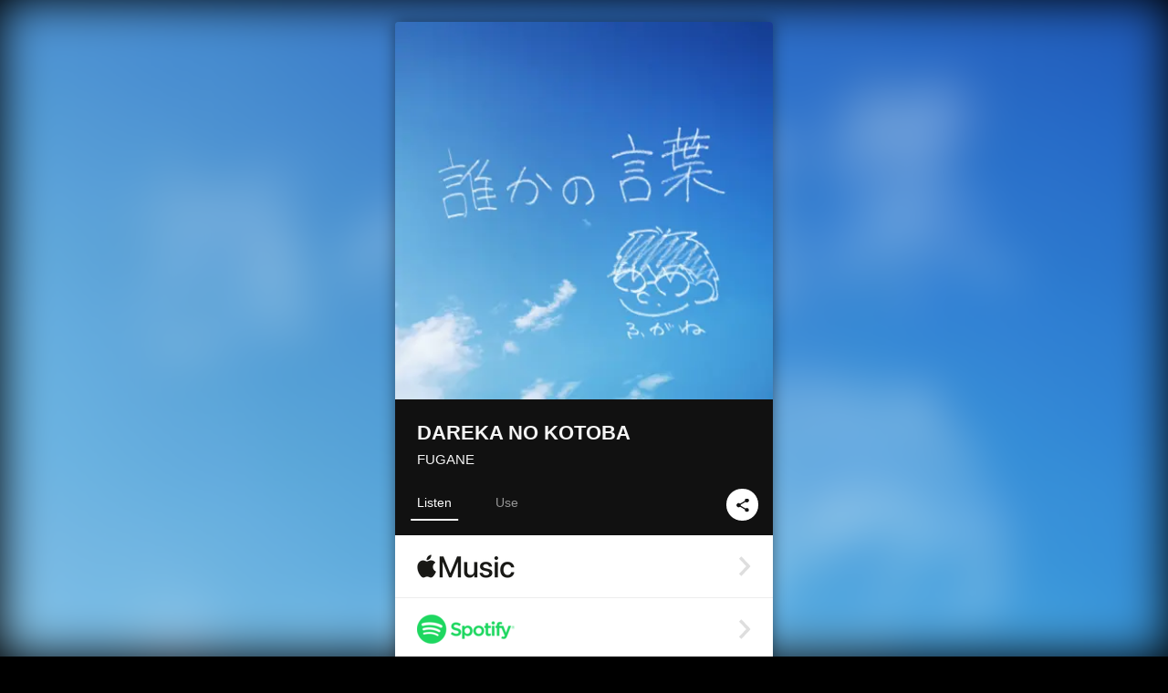

--- FILE ---
content_type: text/html; charset=UTF-8
request_url: https://linkco.re/pPM1rZcq?lang=en
body_size: 8921
content:
<!doctype html><html lang=en prefix="og: http://ogp.me/ns#"><head><meta charset=utf-8><meta name=keywords content="ふがね,FUGANE,フガネ,iTunes,Amazon Music,Spotify,Download"><meta name=description content="Single • 2024 • 1 Song • 4 mins"><meta name=thumbnail content="https://tcj-image-production.s3.ap-northeast-1.amazonaws.com/u373661/r1129682/ite1129682.png?X-Amz-Algorithm=AWS4-HMAC-SHA256&amp;X-Amz-Credential=AKIAJV4VIS2VN3X4CBGA%2F20260130%2Fap-northeast-1%2Fs3%2Faws4_request&amp;X-Amz-Date=20260130T054838Z&amp;X-Amz-Expires=86400&amp;X-Amz-SignedHeaders=host&amp;X-Amz-Signature=e8921d4548840f7b784626a5135a59a54d24e41f8319e2b95e08dfdae163ef02"><meta name=viewport content="width=device-width"><meta name=format-detection content="telephone=no"><meta property="og:title" content="DAREKA NO KOTOBA by FUGANE"><meta property="og:type" content="music.album"><meta property="og:url" content="https://linkco.re/pPM1rZcq"><meta property="og:image" content="https://www.tunecore.co.jp/s3pna/tcj-image-production/u373661/r1129682/itd1129682.png"><meta property="og:site_name" content="TuneCore Japan"><meta property="og:description" content="Single • 2024 • 1 Song • 4 mins"><meta property="og:locale" content="en_US"><meta property="og:locale:alternate" content="ja_JP"><meta property="music:musician" content="https://linkco.re/pPM1rZcq"><meta property="music:release_date" content="2024-01-25"><meta property="music:song" content="DAREKA NO KOTOBA"><meta property="music:song:track" content="1"><meta property="fb:app_id" content="355055424548858"><meta name=twitter:card content="summary_large_image"><meta name=twitter:url content="https://linkco.re/pPM1rZcq"><meta name=twitter:title content="DAREKA NO KOTOBA by FUGANE"><meta name=twitter:image content="https://www.tunecore.co.jp/s3pna/tcj-image-production/u373661/r1129682/itd1129682.png"><meta name=twitter:description content="Single • 2024 • 1 Song • 4 mins"><link rel="shortcut icon" href=/favicon.ico><link href=/static/v194295028/css/googleapi_fonts_Montserrat700.css rel=stylesheet><link href="https://fonts.googleapis.com/css?family=Roboto" rel=stylesheet><title>DAREKA NO KOTOBA by FUGANE | TuneCore Japan</title>
<link rel=stylesheet href=/static/v194295028/css/bootstrap.min.css><link rel=stylesheet href=/static/v194295028/css/font-awesome-min.css><link rel=stylesheet href=/static/v194295028/css/linkcore.css><link rel=stylesheet href=/static/v194295028/css/toastr.css><link rel=canonical href="https://linkco.re/pPM1rZcq?lang=en"><link rel=amphtml href=https://linkco.re/amp/pPM1rZcq><link rel=alternate hreflang=x-default href=https://linkco.re/pPM1rZcq><link rel=alternate hreflang=en href="https://linkco.re/pPM1rZcq?lang=en"><link rel=alternate hreflang=ja href="https://linkco.re/pPM1rZcq?lang=ja"><script>
    (function(e,t,n,s,o){e[s]=e[s]||[],e[s].push({"gtm.start":(new Date).getTime(),event:"gtm.js"});var a=t.getElementsByTagName(n)[0],i=t.createElement(n),r=s!="dataLayer"?"&l="+s:"";i.async=!0,i.src="https://www.googletagmanager.com/gtm.js?id="+o+r,a.parentNode.insertBefore(i,a)})(window,document,"script","dataLayer","GTM-T66DDXK")
  </script><script src=/static/v194295028/js/jquery-1.11.3.min.js></script><script src=/static/v194295028/js/bootstrap.min.js></script><script src=/static/v194295028/js/jplayer/jquery.jplayer.js></script><script src=/static/v194295028/js/jplayer_artist.js></script><script src=/static/v194295028/js/toastr.min.js></script><script src=/static/v194295028/js/lazysizes.min.js></script><script src=/static/v194295028/clipboard.js/clipboard.min.js></script></head><body><noscript><iframe src="https://www.googletagmanager.com/ns.html?id=GTM-T66DDXK" height=0 width=0 style=display:none;visibility:hidden></iframe></noscript><script async src=//pagead2.googlesyndication.com/pagead/js/adsbygoogle.js></script><script>
  (adsbygoogle=window.adsbygoogle||[]).push({google_ad_client:"ca-pub-8251852406063252",enable_page_level_ads:!0})
</script><div id=container><div class=single-release><section class="single-release-detail single_detail r1129682_detail"><div class="release-bg-cover hidden-xs"><picture><source media="(min-width: 300px)" srcset="https://tcj-image-production.s3.ap-northeast-1.amazonaws.com/u373661/r1129682/itew1129682.webp?X-Amz-Algorithm=AWS4-HMAC-SHA256&amp;X-Amz-Credential=AKIAJV4VIS2VN3X4CBGA%2F20260130%2Fap-northeast-1%2Fs3%2Faws4_request&amp;X-Amz-Date=20260130T054838Z&amp;X-Amz-Expires=86400&amp;X-Amz-SignedHeaders=host&amp;X-Amz-Signature=66c7cd9334d4b01738571260a14fd086bfe3be44dc2b8eee7e7cc632bcbde242 1x, https://tcj-image-production.s3.ap-northeast-1.amazonaws.com/u373661/r1129682/itdw1129682.webp?X-Amz-Algorithm=AWS4-HMAC-SHA256&amp;X-Amz-Credential=AKIAJV4VIS2VN3X4CBGA%2F20260130%2Fap-northeast-1%2Fs3%2Faws4_request&amp;X-Amz-Date=20260130T054838Z&amp;X-Amz-Expires=86400&amp;X-Amz-SignedHeaders=host&amp;X-Amz-Signature=abc4350a58dc41cf4f1c7a99bb15ac3ed71cffaffa7d74a907b95032ef7c7db1 2x" type=image/webp><source media="(min-width: 300px)" srcset="https://tcj-image-production.s3.ap-northeast-1.amazonaws.com/u373661/r1129682/ite1129682.png?X-Amz-Algorithm=AWS4-HMAC-SHA256&amp;X-Amz-Credential=AKIAJV4VIS2VN3X4CBGA%2F20260130%2Fap-northeast-1%2Fs3%2Faws4_request&amp;X-Amz-Date=20260130T054838Z&amp;X-Amz-Expires=86400&amp;X-Amz-SignedHeaders=host&amp;X-Amz-Signature=e8921d4548840f7b784626a5135a59a54d24e41f8319e2b95e08dfdae163ef02 1x, https://tcj-image-production.s3.ap-northeast-1.amazonaws.com/u373661/r1129682/itd1129682.png?X-Amz-Algorithm=AWS4-HMAC-SHA256&amp;X-Amz-Credential=AKIAJV4VIS2VN3X4CBGA%2F20260130%2Fap-northeast-1%2Fs3%2Faws4_request&amp;X-Amz-Date=20260130T054838Z&amp;X-Amz-Expires=86400&amp;X-Amz-SignedHeaders=host&amp;X-Amz-Signature=733a2e07a62387821b810c7820d14682633b2cfdcd5e2a902db22986c60ff635 2x" type=image/png><img src="https://tcj-image-production.s3.ap-northeast-1.amazonaws.com/u373661/r1129682/ite1129682.png?X-Amz-Algorithm=AWS4-HMAC-SHA256&amp;X-Amz-Credential=AKIAJV4VIS2VN3X4CBGA%2F20260130%2Fap-northeast-1%2Fs3%2Faws4_request&amp;X-Amz-Date=20260130T054838Z&amp;X-Amz-Expires=86400&amp;X-Amz-SignedHeaders=host&amp;X-Amz-Signature=e8921d4548840f7b784626a5135a59a54d24e41f8319e2b95e08dfdae163ef02" alt="DAREKA NO KOTOBA Front Cover"></picture></div><div class=centering><div class='listening clearfix' id=r1129682_detail><div class=cover><div class=artwork><picture><source media="(min-width: 300px)" srcset="https://tcj-image-production.s3.ap-northeast-1.amazonaws.com/u373661/r1129682/itew1129682.webp?X-Amz-Algorithm=AWS4-HMAC-SHA256&amp;X-Amz-Credential=AKIAJV4VIS2VN3X4CBGA%2F20260130%2Fap-northeast-1%2Fs3%2Faws4_request&amp;X-Amz-Date=20260130T054838Z&amp;X-Amz-Expires=86400&amp;X-Amz-SignedHeaders=host&amp;X-Amz-Signature=66c7cd9334d4b01738571260a14fd086bfe3be44dc2b8eee7e7cc632bcbde242 1x, https://tcj-image-production.s3.ap-northeast-1.amazonaws.com/u373661/r1129682/itdw1129682.webp?X-Amz-Algorithm=AWS4-HMAC-SHA256&amp;X-Amz-Credential=AKIAJV4VIS2VN3X4CBGA%2F20260130%2Fap-northeast-1%2Fs3%2Faws4_request&amp;X-Amz-Date=20260130T054838Z&amp;X-Amz-Expires=86400&amp;X-Amz-SignedHeaders=host&amp;X-Amz-Signature=abc4350a58dc41cf4f1c7a99bb15ac3ed71cffaffa7d74a907b95032ef7c7db1 2x" type=image/webp><source media="(min-width: 300px)" srcset="https://tcj-image-production.s3.ap-northeast-1.amazonaws.com/u373661/r1129682/ite1129682.png?X-Amz-Algorithm=AWS4-HMAC-SHA256&amp;X-Amz-Credential=AKIAJV4VIS2VN3X4CBGA%2F20260130%2Fap-northeast-1%2Fs3%2Faws4_request&amp;X-Amz-Date=20260130T054838Z&amp;X-Amz-Expires=86400&amp;X-Amz-SignedHeaders=host&amp;X-Amz-Signature=e8921d4548840f7b784626a5135a59a54d24e41f8319e2b95e08dfdae163ef02 1x, https://tcj-image-production.s3.ap-northeast-1.amazonaws.com/u373661/r1129682/itd1129682.png?X-Amz-Algorithm=AWS4-HMAC-SHA256&amp;X-Amz-Credential=AKIAJV4VIS2VN3X4CBGA%2F20260130%2Fap-northeast-1%2Fs3%2Faws4_request&amp;X-Amz-Date=20260130T054838Z&amp;X-Amz-Expires=86400&amp;X-Amz-SignedHeaders=host&amp;X-Amz-Signature=733a2e07a62387821b810c7820d14682633b2cfdcd5e2a902db22986c60ff635 2x" type=image/png><img src="https://tcj-image-production.s3.ap-northeast-1.amazonaws.com/u373661/r1129682/ite1129682.png?X-Amz-Algorithm=AWS4-HMAC-SHA256&amp;X-Amz-Credential=AKIAJV4VIS2VN3X4CBGA%2F20260130%2Fap-northeast-1%2Fs3%2Faws4_request&amp;X-Amz-Date=20260130T054838Z&amp;X-Amz-Expires=86400&amp;X-Amz-SignedHeaders=host&amp;X-Amz-Signature=e8921d4548840f7b784626a5135a59a54d24e41f8319e2b95e08dfdae163ef02" alt="DAREKA NO KOTOBA Front Cover" height=400 width=400></picture></div><div class=title><div class=release_title><h1 title="DAREKA NO KOTOBA">DAREKA NO KOTOBA</h1></div><div class=artist_name><h2 class=name><a href='https://www.tunecore.co.jp/artists?id=826928&amp;lang=en' aria-label=FUGANE title=FUGANE class=text-link>FUGANE</a></h2></div></div><div class=tab_wrap><input id=tab_listen type=radio name=tab class=tab_switch checked onclick="setParams('listen')">
<label class=tab_label for=tab_listen>Listen</label><div class=tab_content><div class=release_stores><div class=info><input id=store_more_check type=checkbox><ul class=store_icon><li data-store=2605><a href="https://www.tunecore.co.jp/to/apple_music/1129682?lang=en" id=store_id_2605 title="Available on Apple Music" data-store=2605><span class=store><picture><img class="mb5 lazyload" alt="Available on Apple Music" width=107 height=40 data-sizes=auto data-src=/static/v194295028/images/stores/apple_music.1x.png data-srcset="/static/v194295028/images/stores/apple_music.1x.png 1x, /static/v194295028/images/stores/apple_music.2x.png 2x, /static/v194295028/images/stores/apple_music.3x.png 3x" alt="Available on Apple Music"><noscript><img class=mb5 alt="Available on Apple Music" width=107 height=40 src=/static/v194295028/images/stores/apple_music.1x.png srcset="/static/v194295028/images/stores/apple_music.1x.png 1x, /static/v194295028/images/stores/apple_music.2x.png 2x, /static/v194295028/images/stores/apple_music.3x.png 3x" alt="Available on Apple Music"></noscript></picture><img src=/static/v194295028/images/arrow_right.svg alt></span></a><li data-store=305><a href="https://www.tunecore.co.jp/to/spotify/1129682?lang=en" id=store_id_305 title="Available on Spotify" data-store=305><span class=store><picture><img class="mb5 lazyload" alt="Available on Spotify" width=107 height=40 data-sizes=auto data-src=/static/v194295028/images/stores/spotify.1x.png data-srcset="/static/v194295028/images/stores/spotify.1x.png 1x, /static/v194295028/images/stores/spotify.2x.png 2x, /static/v194295028/images/stores/spotify.3x.png 3x" alt="Available on Spotify"><noscript><img class=mb5 alt="Available on Spotify" width=107 height=40 src=/static/v194295028/images/stores/spotify.1x.png srcset="/static/v194295028/images/stores/spotify.1x.png 1x, /static/v194295028/images/stores/spotify.2x.png 2x, /static/v194295028/images/stores/spotify.3x.png 3x" alt="Available on Spotify"></noscript></picture><img src=/static/v194295028/images/arrow_right.svg alt></span></a><li data-store=2105><a href="https://www.tunecore.co.jp/to/youtube_music_key/1129682?lang=en" id=store_id_2105 title="Available on YouTube Music" data-store=2105><span class=store><picture><img class="mb5 lazyload" alt="Available on YouTube Music" width=107 height=40 data-sizes=auto data-src=/static/v194295028/images/stores/youtube_music_key.1x.png data-srcset="/static/v194295028/images/stores/youtube_music_key.1x.png 1x, /static/v194295028/images/stores/youtube_music_key.2x.png 2x, /static/v194295028/images/stores/youtube_music_key.3x.png 3x" alt="Available on YouTube Music"><noscript><img class=mb5 alt="Available on YouTube Music" width=107 height=40 src=/static/v194295028/images/stores/youtube_music_key.1x.png srcset="/static/v194295028/images/stores/youtube_music_key.1x.png 1x, /static/v194295028/images/stores/youtube_music_key.2x.png 2x, /static/v194295028/images/stores/youtube_music_key.3x.png 3x" alt="Available on YouTube Music"></noscript></picture><img src=/static/v194295028/images/arrow_right.svg alt></span></a><li data-store=2501><a href="https://www.tunecore.co.jp/to/line/1129682?lang=en" id=store_id_2501 title="Available on LINE MUSIC" data-store=2501><span class=store><picture><img class="mb5 lazyload" alt="Available on LINE MUSIC" width=107 height=40 data-sizes=auto data-src=/static/v194295028/images/stores/line.1x.png data-srcset="/static/v194295028/images/stores/line.1x.png 1x, /static/v194295028/images/stores/line.2x.png 2x, /static/v194295028/images/stores/line.3x.png 3x" alt="Available on LINE MUSIC"><noscript><img class=mb5 alt="Available on LINE MUSIC" width=107 height=40 src=/static/v194295028/images/stores/line.1x.png srcset="/static/v194295028/images/stores/line.1x.png 1x, /static/v194295028/images/stores/line.2x.png 2x, /static/v194295028/images/stores/line.3x.png 3x" alt="Available on LINE MUSIC"></noscript></picture><img src=/static/v194295028/images/arrow_right.svg alt></span></a><li data-store=3705><a href="https://www.tunecore.co.jp/to/amazon_music_unlimited/1129682?lang=en" id=store_id_3705 title="Available on Amazon Music Unlimited" data-store=3705><span class=store><picture><img class="mb5 lazyload" alt="Available on Amazon Music Unlimited" width=107 height=40 data-sizes=auto data-src=/static/v194295028/images/stores/amazon_music_unlimited.1x.png data-srcset="/static/v194295028/images/stores/amazon_music_unlimited.1x.png 1x, /static/v194295028/images/stores/amazon_music_unlimited.2x.png 2x, /static/v194295028/images/stores/amazon_music_unlimited.3x.png 3x" alt="Available on Amazon Music Unlimited"><noscript><img class=mb5 alt="Available on Amazon Music Unlimited" width=107 height=40 src=/static/v194295028/images/stores/amazon_music_unlimited.1x.png srcset="/static/v194295028/images/stores/amazon_music_unlimited.1x.png 1x, /static/v194295028/images/stores/amazon_music_unlimited.2x.png 2x, /static/v194295028/images/stores/amazon_music_unlimited.3x.png 3x" alt="Available on Amazon Music Unlimited"></noscript></picture><img src=/static/v194295028/images/arrow_right.svg alt></span></a><li data-store=2701><a href="https://www.tunecore.co.jp/to/awa/1129682?lang=en" id=store_id_2701 title="Available on AWA" data-store=2701><span class=store><picture><img class="mb5 lazyload" alt="Available on AWA" width=107 height=40 data-sizes=auto data-src=/static/v194295028/images/stores/awa.1x.png data-srcset="/static/v194295028/images/stores/awa.1x.png 1x, /static/v194295028/images/stores/awa.2x.png 2x, /static/v194295028/images/stores/awa.3x.png 3x" alt="Available on AWA"><noscript><img class=mb5 alt="Available on AWA" width=107 height=40 src=/static/v194295028/images/stores/awa.1x.png srcset="/static/v194295028/images/stores/awa.1x.png 1x, /static/v194295028/images/stores/awa.2x.png 2x, /static/v194295028/images/stores/awa.3x.png 3x" alt="Available on AWA"></noscript></picture><img src=/static/v194295028/images/arrow_right.svg alt></span></a><li data-store=105><a href="https://www.tunecore.co.jp/to/itunes/1129682?lang=en" id=store_id_105 title="Available on iTunes" data-store=105><span class=store><picture><img class="mb5 lazyload" alt="Available on iTunes" width=107 height=40 data-sizes=auto data-src=/static/v194295028/images/stores/itunes.1x.png data-srcset="/static/v194295028/images/stores/itunes.1x.png 1x, /static/v194295028/images/stores/itunes.2x.png 2x, /static/v194295028/images/stores/itunes.3x.png 3x" alt="Available on iTunes"><noscript><img class=mb5 alt="Available on iTunes" width=107 height=40 src=/static/v194295028/images/stores/itunes.1x.png srcset="/static/v194295028/images/stores/itunes.1x.png 1x, /static/v194295028/images/stores/itunes.2x.png 2x, /static/v194295028/images/stores/itunes.3x.png 3x" alt="Available on iTunes"></noscript></picture><img src=/static/v194295028/images/arrow_right.svg alt></span></a><li data-store=3605><a href="https://www.tunecore.co.jp/to/amazon_music/1129682?lang=en" id=store_id_3605 title="Available on Amazon Music" data-store=3605><span class=store><picture><img class="mb5 lazyload" alt="Available on Amazon Music" width=107 height=40 data-sizes=auto data-src=/static/v194295028/images/stores/amazon_music.1x.png data-srcset="/static/v194295028/images/stores/amazon_music.1x.png 1x, /static/v194295028/images/stores/amazon_music.2x.png 2x, /static/v194295028/images/stores/amazon_music.3x.png 3x" alt="Available on Amazon Music"><noscript><img class=mb5 alt="Available on Amazon Music" width=107 height=40 src=/static/v194295028/images/stores/amazon_music.1x.png srcset="/static/v194295028/images/stores/amazon_music.1x.png 1x, /static/v194295028/images/stores/amazon_music.2x.png 2x, /static/v194295028/images/stores/amazon_music.3x.png 3x" alt="Available on Amazon Music"></noscript></picture><img src=/static/v194295028/images/arrow_right.svg alt></span></a><li data-store=401><a href="https://www.tunecore.co.jp/to/recochoku401/1129682?lang=en" id=store_id_401 title="Available on recochoku" data-store=401><span class=store><picture><img class="mb5 lazyload" alt="Available on recochoku" width=107 height=40 data-sizes=auto data-src=/static/v194295028/images/stores/recochoku_recochoku.1x.png data-srcset="/static/v194295028/images/stores/recochoku_recochoku.1x.png 1x, /static/v194295028/images/stores/recochoku_recochoku.2x.png 2x, /static/v194295028/images/stores/recochoku_recochoku.3x.png 3x" alt="Available on recochoku"><noscript><img class=mb5 alt="Available on recochoku" width=107 height=40 src=/static/v194295028/images/stores/recochoku_recochoku.1x.png srcset="/static/v194295028/images/stores/recochoku_recochoku.1x.png 1x, /static/v194295028/images/stores/recochoku_recochoku.2x.png 2x, /static/v194295028/images/stores/recochoku_recochoku.3x.png 3x" alt="Available on recochoku"></noscript></picture><img src=/static/v194295028/images/arrow_right.svg alt></span></a><li data-store=1701><a href="https://www.tunecore.co.jp/to/mora1701/1129682?lang=en" id=store_id_1701 title="Available on mora" data-store=1701><span class=store><picture><img class="mb5 lazyload" alt="Available on mora" width=107 height=40 data-sizes=auto data-src=/static/v194295028/images/stores/moratouch.1x.png data-srcset="/static/v194295028/images/stores/moratouch.1x.png 1x, /static/v194295028/images/stores/moratouch.2x.png 2x, /static/v194295028/images/stores/moratouch.3x.png 3x" alt="Available on mora"><noscript><img class=mb5 alt="Available on mora" width=107 height=40 src=/static/v194295028/images/stores/moratouch.1x.png srcset="/static/v194295028/images/stores/moratouch.1x.png 1x, /static/v194295028/images/stores/moratouch.2x.png 2x, /static/v194295028/images/stores/moratouch.3x.png 3x" alt="Available on mora"></noscript></picture><img src=/static/v194295028/images/arrow_right.svg alt></span></a><li data-store=3005 class=toggle_store_icon><a href="https://www.tunecore.co.jp/to/amazon_prime_music/1129682?lang=en" id=store_id_3005 title="Available on Prime Music" data-store=3005><span class=store><picture><img class="mb5 lazyload" alt="Available on Prime Music" width=107 height=40 data-sizes=auto data-src=/static/v194295028/images/stores/amazon_prime_music.1x.png data-srcset="/static/v194295028/images/stores/amazon_prime_music.1x.png 1x, /static/v194295028/images/stores/amazon_prime_music.2x.png 2x, /static/v194295028/images/stores/amazon_prime_music.3x.png 3x" alt="Available on Prime Music"><noscript><img class=mb5 alt="Available on Prime Music" width=107 height=40 src=/static/v194295028/images/stores/amazon_prime_music.1x.png srcset="/static/v194295028/images/stores/amazon_prime_music.1x.png 1x, /static/v194295028/images/stores/amazon_prime_music.2x.png 2x, /static/v194295028/images/stores/amazon_prime_music.3x.png 3x" alt="Available on Prime Music"></noscript></picture><img src=/static/v194295028/images/arrow_right.svg alt></span></a><li data-store=4705 class=toggle_store_icon><a href="https://www.tunecore.co.jp/to/amazon_music_free/1129682?lang=en" id=store_id_4705 title="Available on Amazon Music Free" data-store=4705><span class=store><picture><img class="mb5 lazyload" alt="Available on Amazon Music Free" width=107 height=40 data-sizes=auto data-src=/static/v194295028/images/stores/amazon_music_free.1x.png data-srcset="/static/v194295028/images/stores/amazon_music_free.1x.png 1x, /static/v194295028/images/stores/amazon_music_free.2x.png 2x, /static/v194295028/images/stores/amazon_music_free.3x.png 3x" alt="Available on Amazon Music Free"><noscript><img class=mb5 alt="Available on Amazon Music Free" width=107 height=40 src=/static/v194295028/images/stores/amazon_music_free.1x.png srcset="/static/v194295028/images/stores/amazon_music_free.1x.png 1x, /static/v194295028/images/stores/amazon_music_free.2x.png 2x, /static/v194295028/images/stores/amazon_music_free.3x.png 3x" alt="Available on Amazon Music Free"></noscript></picture><img src=/static/v194295028/images/arrow_right.svg alt></span></a><li data-store=3805 class=toggle_store_icon><a href="https://www.tunecore.co.jp/to/deezer/1129682?lang=en" id=store_id_3805 title="Available on Deezer" data-store=3805><span class=store><picture><img class="mb5 lazyload" alt="Available on Deezer" width=107 height=40 data-sizes=auto data-src=/static/v194295028/images/stores/deezer.1x.png data-srcset="/static/v194295028/images/stores/deezer.1x.png 1x, /static/v194295028/images/stores/deezer.2x.png 2x, /static/v194295028/images/stores/deezer.3x.png 3x" alt="Available on Deezer"><noscript><img class=mb5 alt="Available on Deezer" width=107 height=40 src=/static/v194295028/images/stores/deezer.1x.png srcset="/static/v194295028/images/stores/deezer.1x.png 1x, /static/v194295028/images/stores/deezer.2x.png 2x, /static/v194295028/images/stores/deezer.3x.png 3x" alt="Available on Deezer"></noscript></picture><img src=/static/v194295028/images/arrow_right.svg alt></span></a><li data-store=1105 class=toggle_store_icon><a href="https://www.tunecore.co.jp/to/kkbox/1129682?lang=en" id=store_id_1105 title="Available on KKBOX" data-store=1105><span class=store><picture><img class="mb5 lazyload" alt="Available on KKBOX" width=107 height=40 data-sizes=auto data-src=/static/v194295028/images/stores/kkbox.1x.png data-srcset="/static/v194295028/images/stores/kkbox.1x.png 1x, /static/v194295028/images/stores/kkbox.2x.png 2x, /static/v194295028/images/stores/kkbox.3x.png 3x" alt="Available on KKBOX"><noscript><img class=mb5 alt="Available on KKBOX" width=107 height=40 src=/static/v194295028/images/stores/kkbox.1x.png srcset="/static/v194295028/images/stores/kkbox.1x.png 1x, /static/v194295028/images/stores/kkbox.2x.png 2x, /static/v194295028/images/stores/kkbox.3x.png 3x" alt="Available on KKBOX"></noscript></picture><img src=/static/v194295028/images/arrow_right.svg alt></span></a><li data-store=1702 class=toggle_store_icon><a href="https://www.tunecore.co.jp/to/mora1702/1129682?lang=en" id=store_id_1702 title="Available on mora" data-store=1702><span class=store><picture><img class="mb5 lazyload" alt="Available on mora" width=107 height=40 data-sizes=auto data-src=/static/v194295028/images/stores/morahires.1x.png data-srcset="/static/v194295028/images/stores/morahires.1x.png 1x, /static/v194295028/images/stores/morahires.2x.png 2x, /static/v194295028/images/stores/morahires.3x.png 3x" alt="Available on mora"><noscript><img class=mb5 alt="Available on mora" width=107 height=40 src=/static/v194295028/images/stores/morahires.1x.png srcset="/static/v194295028/images/stores/morahires.1x.png 1x, /static/v194295028/images/stores/morahires.2x.png 2x, /static/v194295028/images/stores/morahires.3x.png 3x" alt="Available on mora"></noscript></picture><span class=hires>Hi-Res</span>
<img src=/static/v194295028/images/arrow_right.svg alt></span></a><li data-store=441 class=toggle_store_icon><a href="https://www.tunecore.co.jp/to/recochoku441/1129682?lang=en" id=store_id_441 title="Available on recochoku" data-store=441><span class=store><picture><img class="mb5 lazyload" alt="Available on recochoku" width=107 height=40 data-sizes=auto data-src=/static/v194295028/images/stores/recochoku_recochoku_hires.1x.png data-srcset="/static/v194295028/images/stores/recochoku_recochoku_hires.1x.png 1x, /static/v194295028/images/stores/recochoku_recochoku_hires.2x.png 2x, /static/v194295028/images/stores/recochoku_recochoku_hires.3x.png 3x" alt="Available on recochoku"><noscript><img class=mb5 alt="Available on recochoku" width=107 height=40 src=/static/v194295028/images/stores/recochoku_recochoku_hires.1x.png srcset="/static/v194295028/images/stores/recochoku_recochoku_hires.1x.png 1x, /static/v194295028/images/stores/recochoku_recochoku_hires.2x.png 2x, /static/v194295028/images/stores/recochoku_recochoku_hires.3x.png 3x" alt="Available on recochoku"></noscript></picture><span class=hires>Hi-Res</span>
<img src=/static/v194295028/images/arrow_right.svg alt></span></a><li data-store=404 class=toggle_store_icon><a href="https://dhits.docomo.ne.jp/search/freeword/musics?k_q=%E3%81%B5%E3%81%8C%E3%81%AD%20%E8%AA%B0%E3%81%8B%E3%81%AE%E8%A8%80%E8%91%89" id=store_id_404 title="Available on d hits powered by recochoku" data-store=404><span class=store><picture><img class="mb5 lazyload" alt="Available on d hits powered by recochoku" width=107 height=40 data-sizes=auto data-src=/static/v194295028/images/stores/recochoku_dhits.1x.png data-srcset="/static/v194295028/images/stores/recochoku_dhits.1x.png 1x, /static/v194295028/images/stores/recochoku_dhits.2x.png 2x, /static/v194295028/images/stores/recochoku_dhits.3x.png 3x" alt="Available on d hits powered by recochoku"><noscript><img class=mb5 alt="Available on d hits powered by recochoku" width=107 height=40 src=/static/v194295028/images/stores/recochoku_dhits.1x.png srcset="/static/v194295028/images/stores/recochoku_dhits.1x.png 1x, /static/v194295028/images/stores/recochoku_dhits.2x.png 2x, /static/v194295028/images/stores/recochoku_dhits.3x.png 3x" alt="Available on d hits powered by recochoku"></noscript></picture><img src=/static/v194295028/images/arrow_right.svg alt></span></a><li data-store=402 class=toggle_store_icon><a href="https://www.tunecore.co.jp/to/recochoku402/1129682?lang=en" id=store_id_402 title="Available on d music powered by recochoku" data-store=402><span class=store><picture><img class="mb5 lazyload" alt="Available on d music powered by recochoku" width=107 height=40 data-sizes=auto data-src=/static/v194295028/images/stores/recochoku_dmusic.1x.png data-srcset="/static/v194295028/images/stores/recochoku_dmusic.1x.png 1x, /static/v194295028/images/stores/recochoku_dmusic.2x.png 2x, /static/v194295028/images/stores/recochoku_dmusic.3x.png 3x" alt="Available on d music powered by recochoku"><noscript><img class=mb5 alt="Available on d music powered by recochoku" width=107 height=40 src=/static/v194295028/images/stores/recochoku_dmusic.1x.png srcset="/static/v194295028/images/stores/recochoku_dmusic.1x.png 1x, /static/v194295028/images/stores/recochoku_dmusic.2x.png 2x, /static/v194295028/images/stores/recochoku_dmusic.3x.png 3x" alt="Available on d music powered by recochoku"></noscript></picture><img src=/static/v194295028/images/arrow_right.svg alt></span></a><li data-store=442 class=toggle_store_icon><a href="https://www.tunecore.co.jp/to/recochoku442/1129682?lang=en" id=store_id_442 title="Available on d music powered by recochoku" data-store=442><span class=store><picture><img class="mb5 lazyload" alt="Available on d music powered by recochoku" width=107 height=40 data-sizes=auto data-src=/static/v194295028/images/stores/recochoku_dmusic_hires.1x.png data-srcset="/static/v194295028/images/stores/recochoku_dmusic_hires.1x.png 1x, /static/v194295028/images/stores/recochoku_dmusic_hires.2x.png 2x, /static/v194295028/images/stores/recochoku_dmusic_hires.3x.png 3x" alt="Available on d music powered by recochoku"><noscript><img class=mb5 alt="Available on d music powered by recochoku" width=107 height=40 src=/static/v194295028/images/stores/recochoku_dmusic_hires.1x.png srcset="/static/v194295028/images/stores/recochoku_dmusic_hires.1x.png 1x, /static/v194295028/images/stores/recochoku_dmusic_hires.2x.png 2x, /static/v194295028/images/stores/recochoku_dmusic_hires.3x.png 3x" alt="Available on d music powered by recochoku"></noscript></picture><span class=hires>Hi-Res</span>
<img src=/static/v194295028/images/arrow_right.svg alt></span></a><li data-store=403 class=toggle_store_icon><a href="https://www.tunecore.co.jp/to/recochoku403/1129682?lang=en" id=store_id_403 title="Available on Music Store powered by recochoku" data-store=403><span class=store><picture><img class="mb5 lazyload" alt="Available on Music Store powered by recochoku" width=107 height=40 data-sizes=auto data-src=/static/v194295028/images/stores/recochoku_lismo_store.1x.png data-srcset="/static/v194295028/images/stores/recochoku_lismo_store.1x.png 1x, /static/v194295028/images/stores/recochoku_lismo_store.2x.png 2x, /static/v194295028/images/stores/recochoku_lismo_store.3x.png 3x" alt="Available on Music Store powered by recochoku"><noscript><img class=mb5 alt="Available on Music Store powered by recochoku" width=107 height=40 src=/static/v194295028/images/stores/recochoku_lismo_store.1x.png srcset="/static/v194295028/images/stores/recochoku_lismo_store.1x.png 1x, /static/v194295028/images/stores/recochoku_lismo_store.2x.png 2x, /static/v194295028/images/stores/recochoku_lismo_store.3x.png 3x" alt="Available on Music Store powered by recochoku"></noscript></picture><img src=/static/v194295028/images/arrow_right.svg alt></span></a><li data-store=443 class=toggle_store_icon><a href="https://www.tunecore.co.jp/to/recochoku443/1129682?lang=en" id=store_id_443 title="Available on Music Store powered by recochoku" data-store=443><span class=store><picture><img class="mb5 lazyload" alt="Available on Music Store powered by recochoku" width=107 height=40 data-sizes=auto data-src=/static/v194295028/images/stores/recochoku_lismo_store_hires.1x.png data-srcset="/static/v194295028/images/stores/recochoku_lismo_store_hires.1x.png 1x, /static/v194295028/images/stores/recochoku_lismo_store_hires.2x.png 2x, /static/v194295028/images/stores/recochoku_lismo_store_hires.3x.png 3x" alt="Available on Music Store powered by recochoku"><noscript><img class=mb5 alt="Available on Music Store powered by recochoku" width=107 height=40 src=/static/v194295028/images/stores/recochoku_lismo_store_hires.1x.png srcset="/static/v194295028/images/stores/recochoku_lismo_store_hires.1x.png 1x, /static/v194295028/images/stores/recochoku_lismo_store_hires.2x.png 2x, /static/v194295028/images/stores/recochoku_lismo_store_hires.3x.png 3x" alt="Available on Music Store powered by recochoku"></noscript></picture><span class=hires>Hi-Res</span>
<img src=/static/v194295028/images/arrow_right.svg alt></span></a><li data-store=1801 class=toggle_store_icon><a href="https://music-book.jp/Search?Keyword=%E3%81%B5%E3%81%8C%E3%81%AD%20%E8%AA%B0%E3%81%8B%E3%81%AE%E8%A8%80%E8%91%89" id=store_id_1801 title="Available on music.jp STORE" data-store=1801><span class=store><picture><img class="mb5 lazyload" alt="Available on music.jp STORE" width=107 height=40 data-sizes=auto data-src=/static/v194295028/images/stores/musicjp_store.1x.png data-srcset="/static/v194295028/images/stores/musicjp_store.1x.png 1x, /static/v194295028/images/stores/musicjp_store.2x.png 2x, /static/v194295028/images/stores/musicjp_store.3x.png 3x" alt="Available on music.jp STORE"><noscript><img class=mb5 alt="Available on music.jp STORE" width=107 height=40 src=/static/v194295028/images/stores/musicjp_store.1x.png srcset="/static/v194295028/images/stores/musicjp_store.1x.png 1x, /static/v194295028/images/stores/musicjp_store.2x.png 2x, /static/v194295028/images/stores/musicjp_store.3x.png 3x" alt="Available on music.jp STORE"></noscript></picture><img src=/static/v194295028/images/arrow_right.svg alt></span></a><li data-store=1802 class=toggle_store_icon><a href="https://music-book.jp/Search?Keyword=%E3%81%B5%E3%81%8C%E3%81%AD%20%E8%AA%B0%E3%81%8B%E3%81%AE%E8%A8%80%E8%91%89" id=store_id_1802 title="Available on music.jp STORE" data-store=1802><span class=store><picture><img class="mb5 lazyload" alt="Available on music.jp STORE" width=107 height=40 data-sizes=auto data-src=/static/v194295028/images/stores/musicjp_store_hires.1x.png data-srcset="/static/v194295028/images/stores/musicjp_store_hires.1x.png 1x, /static/v194295028/images/stores/musicjp_store_hires.2x.png 2x, /static/v194295028/images/stores/musicjp_store_hires.3x.png 3x" alt="Available on music.jp STORE"><noscript><img class=mb5 alt="Available on music.jp STORE" width=107 height=40 src=/static/v194295028/images/stores/musicjp_store_hires.1x.png srcset="/static/v194295028/images/stores/musicjp_store_hires.1x.png 1x, /static/v194295028/images/stores/musicjp_store_hires.2x.png 2x, /static/v194295028/images/stores/musicjp_store_hires.3x.png 3x" alt="Available on music.jp STORE"></noscript></picture><span class=hires>Hi-Res</span>
<img src=/static/v194295028/images/arrow_right.svg alt></span></a><li data-store=2401 class=toggle_store_icon><a href=https://pc.dwango.jp/searches/artist/%E3%81%B5%E3%81%8C%E3%81%AD%20%E8%AA%B0%E3%81%8B%E3%81%AE%E8%A8%80%E8%91%89 id=store_id_2401 title="Available on dwango.jp" data-store=2401><span class=store><picture><img class="mb5 lazyload" alt="Available on dwango.jp" width=107 height=40 data-sizes=auto data-src=/static/v194295028/images/stores/dwango.1x.png data-srcset="/static/v194295028/images/stores/dwango.1x.png 1x, /static/v194295028/images/stores/dwango.2x.png 2x, /static/v194295028/images/stores/dwango.3x.png 3x" alt="Available on dwango.jp"><noscript><img class=mb5 alt="Available on dwango.jp" width=107 height=40 src=/static/v194295028/images/stores/dwango.1x.png srcset="/static/v194295028/images/stores/dwango.1x.png 1x, /static/v194295028/images/stores/dwango.2x.png 2x, /static/v194295028/images/stores/dwango.3x.png 3x" alt="Available on dwango.jp"></noscript></picture><img src=/static/v194295028/images/arrow_right.svg alt></span></a><li data-store=2402 class=toggle_store_icon><a href=https://pc.animelo.jp/search/artist/%E3%81%B5%E3%81%8C%E3%81%AD%20%E8%AA%B0%E3%81%8B%E3%81%AE%E8%A8%80%E8%91%89 id=store_id_2402 title="Available on animelo mix" data-store=2402><span class=store><picture><img class="mb5 lazyload" alt="Available on animelo mix" width=107 height=40 data-sizes=auto data-src=/static/v194295028/images/stores/animelo_mix.1x.png data-srcset="/static/v194295028/images/stores/animelo_mix.1x.png 1x, /static/v194295028/images/stores/animelo_mix.2x.png 2x, /static/v194295028/images/stores/animelo_mix.3x.png 3x" alt="Available on animelo mix"><noscript><img class=mb5 alt="Available on animelo mix" width=107 height=40 src=/static/v194295028/images/stores/animelo_mix.1x.png srcset="/static/v194295028/images/stores/animelo_mix.1x.png 1x, /static/v194295028/images/stores/animelo_mix.2x.png 2x, /static/v194295028/images/stores/animelo_mix.3x.png 3x" alt="Available on animelo mix"></noscript></picture><img src=/static/v194295028/images/arrow_right.svg alt></span></a><li data-store=2403 class=toggle_store_icon><a href=https://pc.dwango.jp/searches/artist/%E3%81%B5%E3%81%8C%E3%81%AD%20%E8%AA%B0%E3%81%8B%E3%81%AE%E8%A8%80%E8%91%89 id=store_id_2403 title="Available on K-POP Life" data-store=2403><span class=store><picture><img class="mb5 lazyload" alt="Available on K-POP Life" width=107 height=40 data-sizes=auto data-src=/static/v194295028/images/stores/kpop_life.1x.png data-srcset="/static/v194295028/images/stores/kpop_life.1x.png 1x, /static/v194295028/images/stores/kpop_life.2x.png 2x, /static/v194295028/images/stores/kpop_life.3x.png 3x" alt="Available on K-POP Life"><noscript><img class=mb5 alt="Available on K-POP Life" width=107 height=40 src=/static/v194295028/images/stores/kpop_life.1x.png srcset="/static/v194295028/images/stores/kpop_life.1x.png 1x, /static/v194295028/images/stores/kpop_life.2x.png 2x, /static/v194295028/images/stores/kpop_life.3x.png 3x" alt="Available on K-POP Life"></noscript></picture><img src=/static/v194295028/images/arrow_right.svg alt></span></a><li data-store=2404 class=toggle_store_icon><a href=https://pc.dwango.jp/searches/artist/%E3%81%B5%E3%81%8C%E3%81%AD%20%E8%AA%B0%E3%81%8B%E3%81%AE%E8%A8%80%E8%91%89 id=store_id_2404 title="Available on Billboard x dwango" data-store=2404><span class=store><picture><img class="mb5 lazyload" alt="Available on Billboard x dwango" width=107 height=40 data-sizes=auto data-src=/static/v194295028/images/stores/billboard.1x.png data-srcset="/static/v194295028/images/stores/billboard.1x.png 1x, /static/v194295028/images/stores/billboard.2x.png 2x, /static/v194295028/images/stores/billboard.3x.png 3x" alt="Available on Billboard x dwango"><noscript><img class=mb5 alt="Available on Billboard x dwango" width=107 height=40 src=/static/v194295028/images/stores/billboard.1x.png srcset="/static/v194295028/images/stores/billboard.1x.png 1x, /static/v194295028/images/stores/billboard.2x.png 2x, /static/v194295028/images/stores/billboard.3x.png 3x" alt="Available on Billboard x dwango"></noscript></picture><img src=/static/v194295028/images/arrow_right.svg alt></span></a><li data-store=3301 class=toggle_store_icon><a href="https://ototoy.jp/find/?q=%20%E8%AA%B0%E3%81%8B%E3%81%AE%E8%A8%80%E8%91%89&amp;search=%E6%A4%9C%E7%B4%A2" id=store_id_3301 title="Available on OTOTOY" data-store=3301><span class=store><picture><img class="mb5 lazyload" alt="Available on OTOTOY" width=107 height=40 data-sizes=auto data-src=/static/v194295028/images/stores/ototoy.1x.png data-srcset="/static/v194295028/images/stores/ototoy.1x.png 1x, /static/v194295028/images/stores/ototoy.2x.png 2x, /static/v194295028/images/stores/ototoy.3x.png 3x" alt="Available on OTOTOY"><noscript><img class=mb5 alt="Available on OTOTOY" width=107 height=40 src=/static/v194295028/images/stores/ototoy.1x.png srcset="/static/v194295028/images/stores/ototoy.1x.png 1x, /static/v194295028/images/stores/ototoy.2x.png 2x, /static/v194295028/images/stores/ototoy.3x.png 3x" alt="Available on OTOTOY"></noscript></picture><img src=/static/v194295028/images/arrow_right.svg alt></span></a><li data-store=3302 class=toggle_store_icon><a href=https://ototoy.jp/top/gh id=store_id_3302 title="Available on OTOTOY" data-store=3302><span class=store><picture><img class="mb5 lazyload" alt="Available on OTOTOY" width=107 height=40 data-sizes=auto data-src=/static/v194295028/images/stores/ototoy_hires.1x.png data-srcset="/static/v194295028/images/stores/ototoy_hires.1x.png 1x, /static/v194295028/images/stores/ototoy_hires.2x.png 2x, /static/v194295028/images/stores/ototoy_hires.3x.png 3x" alt="Available on OTOTOY"><noscript><img class=mb5 alt="Available on OTOTOY" width=107 height=40 src=/static/v194295028/images/stores/ototoy_hires.1x.png srcset="/static/v194295028/images/stores/ototoy_hires.1x.png 1x, /static/v194295028/images/stores/ototoy_hires.2x.png 2x, /static/v194295028/images/stores/ototoy_hires.3x.png 3x" alt="Available on OTOTOY"></noscript></picture><span class=hires>Hi-Res</span>
<img src=/static/v194295028/images/arrow_right.svg alt></span></a><li data-store=501 class=toggle_store_icon><a href="https://www.tunecore.co.jp/to/mysound501/1129682?lang=en" id=store_id_501 title="Available on mysound" data-store=501><span class=store><picture><img class="mb5 lazyload" alt="Available on mysound" width=107 height=40 data-sizes=auto data-src=/static/v194295028/images/stores/mysound_mysound.1x.png data-srcset="/static/v194295028/images/stores/mysound_mysound.1x.png 1x, /static/v194295028/images/stores/mysound_mysound.2x.png 2x, /static/v194295028/images/stores/mysound_mysound.3x.png 3x" alt="Available on mysound"><noscript><img class=mb5 alt="Available on mysound" width=107 height=40 src=/static/v194295028/images/stores/mysound_mysound.1x.png srcset="/static/v194295028/images/stores/mysound_mysound.1x.png 1x, /static/v194295028/images/stores/mysound_mysound.2x.png 2x, /static/v194295028/images/stores/mysound_mysound.3x.png 3x" alt="Available on mysound"></noscript></picture><img src=/static/v194295028/images/arrow_right.svg alt></span></a><li data-store=801 class=toggle_store_icon><a href="https://www.tunecore.co.jp/to/oricon/1129682?lang=en" id=store_id_801 title="Available on Orimusic Store" data-store=801><span class=store><picture><img class="mb5 lazyload" alt="Available on Orimusic Store" width=107 height=40 data-sizes=auto data-src=/static/v194295028/images/stores/oricon.1x.png data-srcset="/static/v194295028/images/stores/oricon.1x.png 1x, /static/v194295028/images/stores/oricon.2x.png 2x, /static/v194295028/images/stores/oricon.3x.png 3x" alt="Available on Orimusic Store"><noscript><img class=mb5 alt="Available on Orimusic Store" width=107 height=40 src=/static/v194295028/images/stores/oricon.1x.png srcset="/static/v194295028/images/stores/oricon.1x.png 1x, /static/v194295028/images/stores/oricon.2x.png 2x, /static/v194295028/images/stores/oricon.3x.png 3x" alt="Available on Orimusic Store"></noscript></picture><img src=/static/v194295028/images/arrow_right.svg alt></span></a><li data-store=2301 class=toggle_store_icon><a href=https://au.utapass.auone.jp/ id=store_id_2301 title="Available on utapass" data-store=2301><span class=store><picture><img class="mb5 lazyload" alt="Available on utapass" width=107 height=40 data-sizes=auto data-src=/static/v194295028/images/stores/utapass.1x.png data-srcset="/static/v194295028/images/stores/utapass.1x.png 1x, /static/v194295028/images/stores/utapass.2x.png 2x, /static/v194295028/images/stores/utapass.3x.png 3x" alt="Available on utapass"><noscript><img class=mb5 alt="Available on utapass" width=107 height=40 src=/static/v194295028/images/stores/utapass.1x.png srcset="/static/v194295028/images/stores/utapass.1x.png 1x, /static/v194295028/images/stores/utapass.2x.png 2x, /static/v194295028/images/stores/utapass.3x.png 3x" alt="Available on utapass"></noscript></picture><img src=/static/v194295028/images/arrow_right.svg alt></span></a><li data-store=3501 class=toggle_store_icon><a href="https://music.rakuten.co.jp/link/search/result/ALBUM?q=%20%E8%AA%B0%E3%81%8B%E3%81%AE%E8%A8%80%E8%91%89" id=store_id_3501 title="Available on Rakuten Music" data-store=3501><span class=store><picture><img class="mb5 lazyload" alt="Available on Rakuten Music" width=107 height=40 data-sizes=auto data-src=/static/v194295028/images/stores/rakuten_music.1x.png data-srcset="/static/v194295028/images/stores/rakuten_music.1x.png 1x, /static/v194295028/images/stores/rakuten_music.2x.png 2x, /static/v194295028/images/stores/rakuten_music.3x.png 3x" alt="Available on Rakuten Music"><noscript><img class=mb5 alt="Available on Rakuten Music" width=107 height=40 src=/static/v194295028/images/stores/rakuten_music.1x.png srcset="/static/v194295028/images/stores/rakuten_music.1x.png 1x, /static/v194295028/images/stores/rakuten_music.2x.png 2x, /static/v194295028/images/stores/rakuten_music.3x.png 3x" alt="Available on Rakuten Music"></noscript></picture><img src=/static/v194295028/images/arrow_right.svg alt></span></a><li data-store=3101 class=toggle_store_icon><a href=http://smart.usen.com/ id=store_id_3101 title="Available on USEN" data-store=3101><span class=store><picture><img class="mb5 lazyload" alt="Available on USEN" width=107 height=40 data-sizes=auto data-src=/static/v194295028/images/stores/usen.1x.png data-srcset="/static/v194295028/images/stores/usen.1x.png 1x, /static/v194295028/images/stores/usen.2x.png 2x, /static/v194295028/images/stores/usen.3x.png 3x" alt="Available on USEN"><noscript><img class=mb5 alt="Available on USEN" width=107 height=40 src=/static/v194295028/images/stores/usen.1x.png srcset="/static/v194295028/images/stores/usen.1x.png 1x, /static/v194295028/images/stores/usen.2x.png 2x, /static/v194295028/images/stores/usen.3x.png 3x" alt="Available on USEN"></noscript></picture><img src=/static/v194295028/images/arrow_right.svg alt></span></a><li data-store=413 class=toggle_store_icon><a href=http://otoraku.jp id=store_id_413 title="Available on OTORAKU" data-store=413><span class=store><picture><img class="mb5 lazyload" alt="Available on OTORAKU" width=107 height=40 data-sizes=auto data-src=/static/v194295028/images/stores/recochoku_otoraku.1x.png data-srcset="/static/v194295028/images/stores/recochoku_otoraku.1x.png 1x, /static/v194295028/images/stores/recochoku_otoraku.2x.png 2x, /static/v194295028/images/stores/recochoku_otoraku.3x.png 3x" alt="Available on OTORAKU"><noscript><img class=mb5 alt="Available on OTORAKU" width=107 height=40 src=/static/v194295028/images/stores/recochoku_otoraku.1x.png srcset="/static/v194295028/images/stores/recochoku_otoraku.1x.png 1x, /static/v194295028/images/stores/recochoku_otoraku.2x.png 2x, /static/v194295028/images/stores/recochoku_otoraku.3x.png 3x" alt="Available on OTORAKU"></noscript></picture><img src=/static/v194295028/images/arrow_right.svg alt></span></a><li data-store=5501 class=toggle_store_icon><a href="https://y.qq.com/portal/search.html?t=album&amp;w=FUGANE%20DAREKA%20NO%20KOTOBA" id=store_id_5501 title="Available on QQ Music" data-store=5501><span class=store><picture><img class="mb5 lazyload" alt="Available on QQ Music" width=107 height=40 data-sizes=auto data-src=/static/v194295028/images/stores/qq_music.1x.png data-srcset="/static/v194295028/images/stores/qq_music.1x.png 1x, /static/v194295028/images/stores/qq_music.2x.png 2x, /static/v194295028/images/stores/qq_music.3x.png 3x" alt="Available on QQ Music"><noscript><img class=mb5 alt="Available on QQ Music" width=107 height=40 src=/static/v194295028/images/stores/qq_music.1x.png srcset="/static/v194295028/images/stores/qq_music.1x.png 1x, /static/v194295028/images/stores/qq_music.2x.png 2x, /static/v194295028/images/stores/qq_music.3x.png 3x" alt="Available on QQ Music"></noscript></picture><img src=/static/v194295028/images/arrow_right.svg alt></span></a><li data-store=5502 class=toggle_store_icon><a href=https://www.kugou.com/ id=store_id_5502 title="Available on Kugou Music" data-store=5502><span class=store><picture><img class="mb5 lazyload" alt="Available on Kugou Music" width=107 height=40 data-sizes=auto data-src=/static/v194295028/images/stores/kugou.1x.png data-srcset="/static/v194295028/images/stores/kugou.1x.png 1x, /static/v194295028/images/stores/kugou.2x.png 2x, /static/v194295028/images/stores/kugou.3x.png 3x" alt="Available on Kugou Music"><noscript><img class=mb5 alt="Available on Kugou Music" width=107 height=40 src=/static/v194295028/images/stores/kugou.1x.png srcset="/static/v194295028/images/stores/kugou.1x.png 1x, /static/v194295028/images/stores/kugou.2x.png 2x, /static/v194295028/images/stores/kugou.3x.png 3x" alt="Available on Kugou Music"></noscript></picture><img src=/static/v194295028/images/arrow_right.svg alt></span></a><li data-store=5503 class=toggle_store_icon><a href="https://www.kuwo.cn/search/album?key=FUGANE%20DAREKA%20NO%20KOTOBA" id=store_id_5503 title="Available on Kuwo Music" data-store=5503><span class=store><picture><img class="mb5 lazyload" alt="Available on Kuwo Music" width=107 height=40 data-sizes=auto data-src=/static/v194295028/images/stores/kuwo_music.1x.png data-srcset="/static/v194295028/images/stores/kuwo_music.1x.png 1x, /static/v194295028/images/stores/kuwo_music.2x.png 2x, /static/v194295028/images/stores/kuwo_music.3x.png 3x" alt="Available on Kuwo Music"><noscript><img class=mb5 alt="Available on Kuwo Music" width=107 height=40 src=/static/v194295028/images/stores/kuwo_music.1x.png srcset="/static/v194295028/images/stores/kuwo_music.1x.png 1x, /static/v194295028/images/stores/kuwo_music.2x.png 2x, /static/v194295028/images/stores/kuwo_music.3x.png 3x" alt="Available on Kuwo Music"></noscript></picture><img src=/static/v194295028/images/arrow_right.svg alt></span></a><li data-store=5601 class=toggle_store_icon><a href="https://music.163.com/#/search/m/?s=FUGANE%20DAREKA%20NO%20KOTOBA&amp;type=10" id=store_id_5601 title="Available on NetEase" data-store=5601><span class=store><picture><img class="mb5 lazyload" alt="Available on NetEase" width=107 height=40 data-sizes=auto data-src=/static/v194295028/images/stores/net_ease.1x.png data-srcset="/static/v194295028/images/stores/net_ease.1x.png 1x, /static/v194295028/images/stores/net_ease.2x.png 2x, /static/v194295028/images/stores/net_ease.3x.png 3x" alt="Available on NetEase"><noscript><img class=mb5 alt="Available on NetEase" width=107 height=40 src=/static/v194295028/images/stores/net_ease.1x.png srcset="/static/v194295028/images/stores/net_ease.1x.png 1x, /static/v194295028/images/stores/net_ease.2x.png 2x, /static/v194295028/images/stores/net_ease.3x.png 3x" alt="Available on NetEase"></noscript></picture><img src=/static/v194295028/images/arrow_right.svg alt></span></a><li data-store=5701 class=toggle_store_icon><a href="https://www.joox.com/za/search?keyword=%20DAREKA%20NO%20KOTOBA" id=store_id_5701 title data-store=5701><span class=store><picture><img class="mb5 lazyload" alt width=107 height=40 data-sizes=auto data-src=/static/v194295028/images/stores/joox.1x.png data-srcset="/static/v194295028/images/stores/joox.1x.png 1x, /static/v194295028/images/stores/joox.2x.png 2x, /static/v194295028/images/stores/joox.3x.png 3x" alt><noscript><img class=mb5 alt width=107 height=40 src=/static/v194295028/images/stores/joox.1x.png srcset="/static/v194295028/images/stores/joox.1x.png 1x, /static/v194295028/images/stores/joox.2x.png 2x, /static/v194295028/images/stores/joox.3x.png 3x" alt></noscript></picture><img src=/static/v194295028/images/arrow_right.svg alt></span></a><li data-store=6315 class=toggle_store_icon><a href="https://listen.tidal.com/search?q=FUGANE%20DAREKA%20NO%20KOTOBA" id=store_id_6315 title="Available on TIDAL" data-store=6315><span class=store><picture><img class="mb5 lazyload" alt="Available on TIDAL" width=107 height=40 data-sizes=auto data-src=/static/v194295028/images/stores/tidal.1x.png data-srcset="/static/v194295028/images/stores/tidal.1x.png 1x, /static/v194295028/images/stores/tidal.2x.png 2x, /static/v194295028/images/stores/tidal.3x.png 3x" alt="Available on TIDAL"><noscript><img class=mb5 alt="Available on TIDAL" width=107 height=40 src=/static/v194295028/images/stores/tidal.1x.png srcset="/static/v194295028/images/stores/tidal.1x.png 1x, /static/v194295028/images/stores/tidal.2x.png 2x, /static/v194295028/images/stores/tidal.3x.png 3x" alt="Available on TIDAL"></noscript></picture><img src=/static/v194295028/images/arrow_right.svg alt></span></a><li data-store=6401 class=toggle_store_icon><a href="https://www.music-flo.com/search/all?keyword=FUGANE%20DAREKA%20NO%20KOTOBA" id=store_id_6401 title="Available on FLO" data-store=6401><span class=store><picture><img class="mb5 lazyload" alt="Available on FLO" width=107 height=40 data-sizes=auto data-src=/static/v194295028/images/stores/flo.1x.png data-srcset="/static/v194295028/images/stores/flo.1x.png 1x, /static/v194295028/images/stores/flo.2x.png 2x, /static/v194295028/images/stores/flo.3x.png 3x" alt="Available on FLO"><noscript><img class=mb5 alt="Available on FLO" width=107 height=40 src=/static/v194295028/images/stores/flo.1x.png srcset="/static/v194295028/images/stores/flo.1x.png 1x, /static/v194295028/images/stores/flo.2x.png 2x, /static/v194295028/images/stores/flo.3x.png 3x" alt="Available on FLO"></noscript></picture><img src=/static/v194295028/images/arrow_right.svg alt></span></a><li data-store=6501 class=toggle_store_icon><a href="https://vibe.naver.com/search?query=FUGANE%20DAREKA%20NO%20KOTOBA" id=store_id_6501 title="Available on VIBE" data-store=6501><span class=store><picture><img class="mb5 lazyload" alt="Available on VIBE" width=107 height=40 data-sizes=auto data-src=/static/v194295028/images/stores/vibe.1x.png data-srcset="/static/v194295028/images/stores/vibe.1x.png 1x, /static/v194295028/images/stores/vibe.2x.png 2x, /static/v194295028/images/stores/vibe.3x.png 3x" alt="Available on VIBE"><noscript><img class=mb5 alt="Available on VIBE" width=107 height=40 src=/static/v194295028/images/stores/vibe.1x.png srcset="/static/v194295028/images/stores/vibe.1x.png 1x, /static/v194295028/images/stores/vibe.2x.png 2x, /static/v194295028/images/stores/vibe.3x.png 3x" alt="Available on VIBE"></noscript></picture><img src=/static/v194295028/images/arrow_right.svg alt></span></a><li data-store=6801 class=toggle_store_icon><a href="https://www.melon.com/search/album/index.htm?q=FUGANE%20DAREKA%20NO%20KOTOBA" id=store_id_6801 title="Available on Melon" data-store=6801><span class=store><picture><img class="mb5 lazyload" alt="Available on Melon" width=107 height=40 data-sizes=auto data-src=/static/v194295028/images/stores/melon.1x.png data-srcset="/static/v194295028/images/stores/melon.1x.png 1x, /static/v194295028/images/stores/melon.2x.png 2x, /static/v194295028/images/stores/melon.3x.png 3x" alt="Available on Melon"><noscript><img class=mb5 alt="Available on Melon" width=107 height=40 src=/static/v194295028/images/stores/melon.1x.png srcset="/static/v194295028/images/stores/melon.1x.png 1x, /static/v194295028/images/stores/melon.2x.png 2x, /static/v194295028/images/stores/melon.3x.png 3x" alt="Available on Melon"></noscript></picture><img src=/static/v194295028/images/arrow_right.svg alt></span></a><li data-store=6705 class=toggle_store_icon><a href=https://www.qobuz.com/ id=store_id_6705 title="Available on Qobuz" data-store=6705><span class=store><picture><img class="mb5 lazyload" alt="Available on Qobuz" width=107 height=40 data-sizes=auto data-src=/static/v194295028/images/stores/qobuz.1x.png data-srcset="/static/v194295028/images/stores/qobuz.1x.png 1x, /static/v194295028/images/stores/qobuz.2x.png 2x, /static/v194295028/images/stores/qobuz.3x.png 3x" alt="Available on Qobuz"><noscript><img class=mb5 alt="Available on Qobuz" width=107 height=40 src=/static/v194295028/images/stores/qobuz.1x.png srcset="/static/v194295028/images/stores/qobuz.1x.png 1x, /static/v194295028/images/stores/qobuz.2x.png 2x, /static/v194295028/images/stores/qobuz.3x.png 3x" alt="Available on Qobuz"></noscript></picture><img src=/static/v194295028/images/arrow_right.svg alt></span></a><li data-store=4105 class=toggle_store_icon><a href=https://www.tiktok.com id=store_id_4105 title="Available on TikTok" data-store=4105><span class=store><picture><img class="mb5 lazyload" alt="Available on TikTok" width=107 height=40 data-sizes=auto data-src=/static/v194295028/images/stores/tiktok.1x.png data-srcset="/static/v194295028/images/stores/tiktok.1x.png 1x, /static/v194295028/images/stores/tiktok.2x.png 2x, /static/v194295028/images/stores/tiktok.3x.png 3x" alt="Available on TikTok"><noscript><img class=mb5 alt="Available on TikTok" width=107 height=40 src=/static/v194295028/images/stores/tiktok.1x.png srcset="/static/v194295028/images/stores/tiktok.1x.png 1x, /static/v194295028/images/stores/tiktok.2x.png 2x, /static/v194295028/images/stores/tiktok.3x.png 3x" alt="Available on TikTok"></noscript></picture><img src=/static/v194295028/images/arrow_right.svg alt></span></a></ul><label for=store_more_check class=store_more><div>See more
<span><img src=/static/v194295028/images/arrow_down_more.svg alt="See all"></span></div></label></div></div></div><input id=tab_use type=radio name=tab class=tab_switch onclick="setParams('use')">
<label class=tab_label for=tab_use>Use</label><div class=tab_content><ul class=service_icon><li class=youtube_short><a target=_blank href=https://www.youtube.com/source/obDk9fQG0HM/shorts><span class=store><picture><img class="mb5 lazyload" width=107 height=40 data-sizes=auto data-src=/static/v194295028/images/yt-shorts.1x.png data-srcset="/static/v194295028/images/yt-shorts.1x.png 1x, /static/v194295028/images/yt-shorts.2x.png 2x, /static/v194295028/images/yt-shorts.3x.png 3x" alt="DAREKA NO KOTOBA Front Cover"><noscript><img class=mb5 width=107 height=40 src=/static/v194295028/images/yt-shorts.1x.png srcset="/static/v194295028/images/yt-shorts.1x.png 1x, /static/v194295028/images/yt-shorts.2x.png 2x, /static/v194295028/images/yt-shorts.3x.png 3x"></noscript></picture><img src=/static/v194295028/images/arrow_right.svg alt></span></a></ul></div><div class=share_btn><a href=# class=share_icon data-target=#shareModal data-toggle=modal type=button><span><img class=share_svg src=/static/v194295028/images/share_black.svg alt=share></span></a></div></div></div></div><div id=r1129682_info class=info_area><div class=trackList_heading><h3>Track List</h3></div><div class=trackList><ul><li><div class='list_music_play detail_track play' data-audiourl=https://audio-ssl.itunes.apple.com/itunes-assets/AudioPreview126/v4/97/a4/67/97a46766-0ba0-8eaf-8bdb-0cacf870b241/mzaf_4412176058901823674.plus.aac.p.m4a><img class=play_img src=/static/v194295028/images/music_play.svg alt="Play music"></div><div class='list_music_play detail_track stop' hidden><img class=stop_img src=/static/v194295028/images/music_stop.svg alt="Stop music"></div><input id=collapse_target_credit-1 type=checkbox>
<label for=collapse_target_credit-1 class=collapse_button_show_credit><div class=trackList_block><div class=trackList_wrap><div class=list_number>1</div><div class=list_song_title><p>DAREKA NO KOTOBA<p class=list_song_artistname>FUGANE</div></div><div class=trackList_wrap><div class=lyrics_btn><a href="https://linkco.re/pPM1rZcq/songs/2534220/lyrics?lang=en">Lyric</a></div><div class=arrow_down><span class=arrow_down_wrapper><img src=/static/v194295028/images/playlist_arrow_down.svg class=rotatable_arrow alt="Open to see more information"></span></div></div></div><div class="trackList_credit trackList_credit--2"><ul><li><h4>Lyricist</h4><p>SHIGEKI FUGANE<li><h4>Composer</h4><p>SHIGEKI FUGANE</ul></div></label></ul><div class=trackList_attention_container><p class=trackList_attention>※ Preview may take some time.<br>※ Preview is not available for songs under copyright collective.</div></div><div class=description><p class=linerNotes></div></div><script>
  document.addEventListener('DOMContentLoaded', (event) => {
  const urlParams = new URLSearchParams(window.location.search);
  const service = urlParams.get('preadd_service');
  const result = urlParams.get('preadd_result');
  const lang = urlParams.get('lang');
  
  if(service) {
    switch(result) {
      case "success":
        successMssg(lang);
        break;
      case "failed":
        errorMssg(lang);
        break;
    }
  }
  selectTab(urlParams);
});

function successMssg(lang) {
  const messageJa = 'Pre-Saveが完了しました！<br>あなたのライブラリに楽曲が追加される日を楽しみに過ごしましょう！';
  const messageEn = 'Pre-Save has been completed! <br> Let\'s look forward to the day when the music is added to your library!';
  const message = lang === 'en' ? messageEn : messageJa;
  toastr.success('<div style="display: inline-block;margin-left: 35px;">' + message + '</div>');
}

function errorMssg(lang) {
  const messageJa = '問題が発生しました。';
  const messageEn = 'An error occurred.';
  const message = lang === 'en' ? messageEn : messageJa;
  toastr.error('<div style="display: inline-block;margin-left: 35px;">' + message + '</div>');
}



function selectTab(params) {
  const tab = params.get('select');
  if(tab === 'use') {
    document.getElementById('tab_use').checked = true;
  } else if(tab === 'listen') {
    document.getElementById('tab_listen').checked = true;
  }
}



function setParams(tab) {
  const url = new URL(window.location.href);
  url.searchParams.set('select', tab);
  window.history.pushState({}, '', url);
}

</script><div class=artist_info><h3>Artist Profile</h3><ul><li class=artist><a href='https://www.tunecore.co.jp/artists?id=826928&amp;lang=en' aria-label=FUGANE title=FUGANE><div class=artistPhoto title=FUGANE style="background: url('https://tcj-image-production.s3.ap-northeast-1.amazonaws.com/u373661/a826928/itc249740.png?X-Amz-Algorithm=AWS4-HMAC-SHA256&amp;X-Amz-Credential=AKIAJV4VIS2VN3X4CBGA%2F20260130%2Fap-northeast-1%2Fs3%2Faws4_request&amp;X-Amz-Date=20260130T054839Z&amp;X-Amz-Expires=86400&amp;X-Amz-SignedHeaders=host&amp;X-Amz-Signature=a0ef8aa8ac7fffcf0307c6b0df427291611e1fbd91b5e81e4348dc9a87f296d3') center center no-repeat; background-size: cover;"></div></a><h4 class=artistProfle><a href='https://www.tunecore.co.jp/artists?id=826928&amp;lang=en' aria-label=FUGANE title=FUGANE class=text-link>FUGANE</a></h4><p class=artistProfle_text><p class="to_artistPage center-text"><a href='https://www.tunecore.co.jp/artists?id=826928&amp;lang=en'>Artist page</a><div class=follow><ul class=clearfix><li><a href=https://x.com/meganenofugane rel=noopener target=_blank aria-label=Twitter><img src=/static/v194295028/images/twitter.svg alt=Twitter></a><li><a href=https://youtube.com/channel/fufufu901 rel=noopener target=_blank aria-label="YouTube Channel"><img src=/static/v194295028/images/youtube.svg alt="YoutTube Channel"></a><li><a href=https://www.instagram.com/fufufufufufu901 rel=noopener target=_blank aria-label=Instagram><img src=/static/v194295028/images/instagram.svg alt=Instagram></a></ul></div></ul></div></div></section></div><footer id=footer><div class=share-btn><a href=# class=shareicon data-target=#shareModal data-toggle=modal type=button>Share this Page<span><img src=/static/v194295028/images/share.svg alt></span></a></div><div class=footer_group><div class=copy><a href='https://www.tunecore.co.jp?via=158' rel=noopener target=_blank aria-label="TuneCore Japan"><img src=/static/v194295028/images/logo_wh.svg alt="TuneCore Japan"></a></div><div class=lang><p class=lang_left>EN</p><a class=lang_right href="?lang=ja">JP</a></div></div></footer><div aria-labelledby=shareModal class=modal id=shareModal role=dialog tabindex=-1><div class='modal-dialog modalcenter' role=document><div class=modal-content><div class=modal-header><button aria-label=Close class=close data-dismiss=modal type=button>
<span aria-hidden=true></span></button><h4 class=modal-title id=myModalLabel>Share this Page</h4></div><hr class=divider><div class=modal-body><h5>SNS</h5><ul class='sharemedias clearfix'><li class=facebook><a class=fb-xfbml-parse-ignore rel=noopener target=_blank href="https://www.facebook.com/sharer/sharer.php?u=https%3a%2f%2flinkco.re%2fpPM1rZcq"><img width=40px height=40px src=/static/v194295028/images/facebook.svg alt=Facebook></a><li class=twitter><a rel=noopener target=_blank href="https://x.com/share?url=https%3a%2f%2flinkco.re%2fpPM1rZcq&text=DAREKA%20NO%20KOTOBA%20by%20FUGANE"><img width=40px height=40px src=/static/v194295028/images/twitter.svg alt=Twitter></a><li class=line><a rel=noopener target=_blank href=http://line.me/R/msg/text/?DAREKA%20NO%20KOTOBA%20by%20FUGANE%0D%0Ahttps%3a%2f%2flinkco.re%2fpPM1rZcq><img width=40px height=40px src=/static/v194295028/images/line.svg alt=Line></a></ul><h5>Copy URL</h5><pre class="snippet copy_widget"><button class=btn><img width=20px height=20px src=/static/v194295028/images/file_copy_white_24dp.svg alt=Copy></button><code>https://linkco.re/pPM1rZcq</code></pre><h5>Copy Embed Code</h5><pre class="snippet copy_widget"><button class=btn><img width=20px height=20px src=/static/v194295028/images/file_copy_white_24dp.svg alt=Copy></button><code>&lt;iframe src=https://linkco.re/embed/pPM1rZcq width=&#34;300&#34; height=&#34;600&#34; frameborder=&#34;0&#34;&gt;&lt;/iframe&gt;</code></pre></div></div></div></div><script>
  
  

  const referer=document.referrer,linkcore="pPM1rZcq",is_embedded=!1;let timeout;const song_id=null,type=song_id?2:1;$(function(){const e=$(".single-release-detail .store_icon li");e.length>0&&e.each(function(){var e=$("a",this),t=e.data("store");e.off("mousedown").on("mousedown",function(e){e.which<=2&&$.ajax({method:"POST",url:"/data/push",data:{store:t,referer,linkcore,is_embedded,type}})})}),$.ajax({method:"POST",url:"/data/view",contentType:"application/json",data:JSON.stringify({referer,linkcore,is_embedded,song_id,type})});var t=!1,n=new Clipboard(".snippet .btn",{container:$("#myModalSoundShareUnit"),target:function(e){var t=$(e).closest(".snippet");return $("code",t)[0]}});n.on("success",function(e){var n=t?"コピーしました":"Copied";$(e.trigger).data("toggle","tooltip").data("placement","bottom").data("container","#shareModal").data("content",n).popover("show"),timeout=setTimeout(resetLabel,500,$(e.trigger)),e.clearSelection()}),n.on("error",function(e){var n=t?"コピーに失敗しました":"Copied failed";$(e.trigger).data("toggle","tooltip").data("placement","bottom").data("container","#shareModal").data("content",n).popover("show"),timeout=setTimeout(resetLabel,500,$(e.trigger)),e.clearSelection()})});function resetLabel(e){e.popover("destroy").removeAttr("data-toggle").removeAttr("data-container").removeAttr("data-placement").removeAttr("data-content"),clearTimeout(timeout)}
</script></div></body></html>

--- FILE ---
content_type: text/html; charset=utf-8
request_url: https://www.google.com/recaptcha/api2/aframe
body_size: 267
content:
<!DOCTYPE HTML><html><head><meta http-equiv="content-type" content="text/html; charset=UTF-8"></head><body><script nonce="q0knQqXgj33Qn5ulwP2rPg">/** Anti-fraud and anti-abuse applications only. See google.com/recaptcha */ try{var clients={'sodar':'https://pagead2.googlesyndication.com/pagead/sodar?'};window.addEventListener("message",function(a){try{if(a.source===window.parent){var b=JSON.parse(a.data);var c=clients[b['id']];if(c){var d=document.createElement('img');d.src=c+b['params']+'&rc='+(localStorage.getItem("rc::a")?sessionStorage.getItem("rc::b"):"");window.document.body.appendChild(d);sessionStorage.setItem("rc::e",parseInt(sessionStorage.getItem("rc::e")||0)+1);localStorage.setItem("rc::h",'1769752122821');}}}catch(b){}});window.parent.postMessage("_grecaptcha_ready", "*");}catch(b){}</script></body></html>